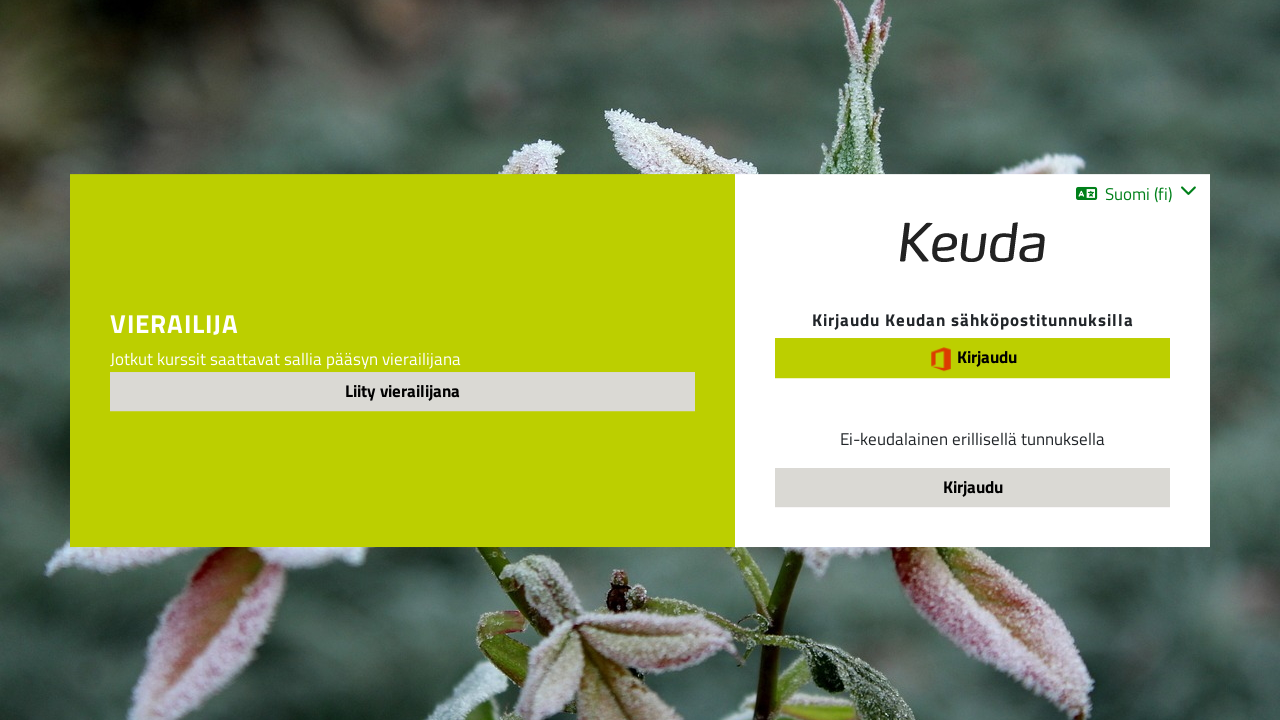

--- FILE ---
content_type: text/html; charset=utf-8
request_url: https://pinja.keuda.fi/login/index.php
body_size: 7447
content:
<!DOCTYPE html>

<html  dir="ltr" lang="fi" xml:lang="fi">
<head>
    <title>Kirjaudu sivustoon | KEUDA</title>
    <link rel="shortcut icon" href="https://pinja.keuda.fi/pluginfile.php/1/theme_maisteriboost/favicon/0/favicon.ico" />
    <meta http-equiv="Content-Type" content="text/html; charset=utf-8" />
<meta name="keywords" content="moodle, Kirjaudu sivustoon | KEUDA" />
<link rel="stylesheet" type="text/css" href="https://pinja.keuda.fi/theme/yui_combo.php?rollup/3.18.1/yui-moodlesimple-min.css" /><script id="firstthemesheet" type="text/css">/** Required in order to fix style inclusion problems in IE with YUI **/</script><link rel="stylesheet" type="text/css" href="https://pinja.keuda.fi/theme/styles.php/maisteriboost/1765548304_1765548381/all" />
<link rel="stylesheet" type="text/css" href="https://pinja.keuda.fi/course/format/onetopic/styles.php" />
<script>
//<![CDATA[
var M = {}; M.yui = {};
M.pageloadstarttime = new Date();
M.cfg = {"wwwroot":"https:\/\/pinja.keuda.fi","apibase":"https:\/\/pinja.keuda.fi\/r.php\/api","homeurl":{},"sesskey":"GQ7qZSFdt5","sessiontimeout":"7200","sessiontimeoutwarning":1200,"themerev":"1765548304","slasharguments":1,"theme":"maisteriboost","iconsystemmodule":"core\/icon_system_fontawesome","jsrev":"1765548173","admin":"admin","svgicons":true,"usertimezone":"Eurooppa\/Helsinki","language":"fi","courseId":1,"courseContextId":93,"contextid":1,"contextInstanceId":0,"langrev":1768960802,"templaterev":"1765548173","siteId":1,"userId":0};var yui1ConfigFn = function(me) {if(/-skin|reset|fonts|grids|base/.test(me.name)){me.type='css';me.path=me.path.replace(/\.js/,'.css');me.path=me.path.replace(/\/yui2-skin/,'/assets/skins/sam/yui2-skin')}};
var yui2ConfigFn = function(me) {var parts=me.name.replace(/^moodle-/,'').split('-'),component=parts.shift(),module=parts[0],min='-min';if(/-(skin|core)$/.test(me.name)){parts.pop();me.type='css';min=''}
if(module){var filename=parts.join('-');me.path=component+'/'+module+'/'+filename+min+'.'+me.type}else{me.path=component+'/'+component+'.'+me.type}};
YUI_config = {"debug":false,"base":"https:\/\/pinja.keuda.fi\/lib\/yuilib\/3.18.1\/","comboBase":"https:\/\/pinja.keuda.fi\/theme\/yui_combo.php?","combine":true,"filter":null,"insertBefore":"firstthemesheet","groups":{"yui2":{"base":"https:\/\/pinja.keuda.fi\/lib\/yuilib\/2in3\/2.9.0\/build\/","comboBase":"https:\/\/pinja.keuda.fi\/theme\/yui_combo.php?","combine":true,"ext":false,"root":"2in3\/2.9.0\/build\/","patterns":{"yui2-":{"group":"yui2","configFn":yui1ConfigFn}}},"moodle":{"name":"moodle","base":"https:\/\/pinja.keuda.fi\/theme\/yui_combo.php?m\/1765548173\/","combine":true,"comboBase":"https:\/\/pinja.keuda.fi\/theme\/yui_combo.php?","ext":false,"root":"m\/1765548173\/","patterns":{"moodle-":{"group":"moodle","configFn":yui2ConfigFn}},"filter":null,"modules":{"moodle-core-handlebars":{"condition":{"trigger":"handlebars","when":"after"}},"moodle-core-blocks":{"requires":["base","node","io","dom","dd","dd-scroll","moodle-core-dragdrop","moodle-core-notification"]},"moodle-core-lockscroll":{"requires":["plugin","base-build"]},"moodle-core-dragdrop":{"requires":["base","node","io","dom","dd","event-key","event-focus","moodle-core-notification"]},"moodle-core-maintenancemodetimer":{"requires":["base","node"]},"moodle-core-event":{"requires":["event-custom"]},"moodle-core-actionmenu":{"requires":["base","event","node-event-simulate"]},"moodle-core-notification":{"requires":["moodle-core-notification-dialogue","moodle-core-notification-alert","moodle-core-notification-confirm","moodle-core-notification-exception","moodle-core-notification-ajaxexception"]},"moodle-core-notification-dialogue":{"requires":["base","node","panel","escape","event-key","dd-plugin","moodle-core-widget-focusafterclose","moodle-core-lockscroll"]},"moodle-core-notification-alert":{"requires":["moodle-core-notification-dialogue"]},"moodle-core-notification-confirm":{"requires":["moodle-core-notification-dialogue"]},"moodle-core-notification-exception":{"requires":["moodle-core-notification-dialogue"]},"moodle-core-notification-ajaxexception":{"requires":["moodle-core-notification-dialogue"]},"moodle-core-chooserdialogue":{"requires":["base","panel","moodle-core-notification"]},"moodle-core_availability-form":{"requires":["base","node","event","event-delegate","panel","moodle-core-notification-dialogue","json"]},"moodle-course-dragdrop":{"requires":["base","node","io","dom","dd","dd-scroll","moodle-core-dragdrop","moodle-core-notification","moodle-course-coursebase","moodle-course-util"]},"moodle-course-util":{"requires":["node"],"use":["moodle-course-util-base"],"submodules":{"moodle-course-util-base":{},"moodle-course-util-section":{"requires":["node","moodle-course-util-base"]},"moodle-course-util-cm":{"requires":["node","moodle-course-util-base"]}}},"moodle-course-categoryexpander":{"requires":["node","event-key"]},"moodle-course-management":{"requires":["base","node","io-base","moodle-core-notification-exception","json-parse","dd-constrain","dd-proxy","dd-drop","dd-delegate","node-event-delegate"]},"moodle-form-dateselector":{"requires":["base","node","overlay","calendar"]},"moodle-form-shortforms":{"requires":["node","base","selector-css3","moodle-core-event"]},"moodle-question-searchform":{"requires":["base","node"]},"moodle-question-chooser":{"requires":["moodle-core-chooserdialogue"]},"moodle-availability_completion-form":{"requires":["base","node","event","moodle-core_availability-form"]},"moodle-availability_date-form":{"requires":["base","node","event","io","moodle-core_availability-form"]},"moodle-availability_grade-form":{"requires":["base","node","event","moodle-core_availability-form"]},"moodle-availability_group-form":{"requires":["base","node","event","moodle-core_availability-form"]},"moodle-availability_grouping-form":{"requires":["base","node","event","moodle-core_availability-form"]},"moodle-availability_language-form":{"requires":["base","node","event","node-event-simulate","moodle-core_availability-form"]},"moodle-availability_profile-form":{"requires":["base","node","event","moodle-core_availability-form"]},"moodle-mod_assign-history":{"requires":["node","transition"]},"moodle-mod_customcert-rearrange":{"requires":["dd-delegate","dd-drag"]},"moodle-mod_quiz-questionchooser":{"requires":["moodle-core-chooserdialogue","moodle-mod_quiz-util","querystring-parse"]},"moodle-mod_quiz-autosave":{"requires":["base","node","event","event-valuechange","node-event-delegate","io-form","datatype-date-format"]},"moodle-mod_quiz-dragdrop":{"requires":["base","node","io","dom","dd","dd-scroll","moodle-core-dragdrop","moodle-core-notification","moodle-mod_quiz-quizbase","moodle-mod_quiz-util-base","moodle-mod_quiz-util-page","moodle-mod_quiz-util-slot","moodle-course-util"]},"moodle-mod_quiz-modform":{"requires":["base","node","event"]},"moodle-mod_quiz-util":{"requires":["node","moodle-core-actionmenu"],"use":["moodle-mod_quiz-util-base"],"submodules":{"moodle-mod_quiz-util-base":{},"moodle-mod_quiz-util-slot":{"requires":["node","moodle-mod_quiz-util-base"]},"moodle-mod_quiz-util-page":{"requires":["node","moodle-mod_quiz-util-base"]}}},"moodle-mod_quiz-toolboxes":{"requires":["base","node","event","event-key","io","moodle-mod_quiz-quizbase","moodle-mod_quiz-util-slot","moodle-core-notification-ajaxexception"]},"moodle-mod_quiz-quizbase":{"requires":["base","node"]},"moodle-message_airnotifier-toolboxes":{"requires":["base","node","io"]},"moodle-editor_atto-editor":{"requires":["node","transition","io","overlay","escape","event","event-simulate","event-custom","node-event-html5","node-event-simulate","yui-throttle","moodle-core-notification-dialogue","moodle-editor_atto-rangy","handlebars","timers","querystring-stringify"]},"moodle-editor_atto-plugin":{"requires":["node","base","escape","event","event-outside","handlebars","event-custom","timers","moodle-editor_atto-menu"]},"moodle-editor_atto-menu":{"requires":["moodle-core-notification-dialogue","node","event","event-custom"]},"moodle-editor_atto-rangy":{"requires":[]},"moodle-report_eventlist-eventfilter":{"requires":["base","event","node","node-event-delegate","datatable","autocomplete","autocomplete-filters"]},"moodle-report_loglive-fetchlogs":{"requires":["base","event","node","io","node-event-delegate"]},"moodle-gradereport_history-userselector":{"requires":["escape","event-delegate","event-key","handlebars","io-base","json-parse","moodle-core-notification-dialogue"]},"moodle-qbank_editquestion-chooser":{"requires":["moodle-core-chooserdialogue"]},"moodle-tool_lp-dragdrop-reorder":{"requires":["moodle-core-dragdrop"]},"moodle-assignfeedback_editpdf-editor":{"requires":["base","event","node","io","graphics","json","event-move","event-resize","transition","querystring-stringify-simple","moodle-core-notification-dialog","moodle-core-notification-alert","moodle-core-notification-warning","moodle-core-notification-exception","moodle-core-notification-ajaxexception"]},"moodle-atto_accessibilitychecker-button":{"requires":["color-base","moodle-editor_atto-plugin"]},"moodle-atto_accessibilityhelper-button":{"requires":["moodle-editor_atto-plugin"]},"moodle-atto_align-button":{"requires":["moodle-editor_atto-plugin"]},"moodle-atto_bold-button":{"requires":["moodle-editor_atto-plugin"]},"moodle-atto_charmap-button":{"requires":["moodle-editor_atto-plugin"]},"moodle-atto_clear-button":{"requires":["moodle-editor_atto-plugin"]},"moodle-atto_collapse-button":{"requires":["moodle-editor_atto-plugin"]},"moodle-atto_emojipicker-button":{"requires":["moodle-editor_atto-plugin"]},"moodle-atto_emoticon-button":{"requires":["moodle-editor_atto-plugin"]},"moodle-atto_equation-button":{"requires":["moodle-editor_atto-plugin","moodle-core-event","io","event-valuechange","tabview","array-extras"]},"moodle-atto_fontfamily-button":{"requires":["moodle-editor_atto-plugin"]},"moodle-atto_fullscreen-button":{"requires":["event-resize","moodle-editor_atto-plugin"]},"moodle-atto_h5p-button":{"requires":["moodle-editor_atto-plugin"]},"moodle-atto_html-button":{"requires":["promise","moodle-editor_atto-plugin","moodle-atto_html-beautify","moodle-atto_html-codemirror","event-valuechange"]},"moodle-atto_html-beautify":{},"moodle-atto_html-codemirror":{"requires":["moodle-atto_html-codemirror-skin"]},"moodle-atto_image-button":{"requires":["moodle-editor_atto-plugin"]},"moodle-atto_indent-button":{"requires":["moodle-editor_atto-plugin"]},"moodle-atto_italic-button":{"requires":["moodle-editor_atto-plugin"]},"moodle-atto_link-button":{"requires":["moodle-editor_atto-plugin"]},"moodle-atto_managefiles-usedfiles":{"requires":["node","escape"]},"moodle-atto_managefiles-button":{"requires":["moodle-editor_atto-plugin"]},"moodle-atto_media-button":{"requires":["moodle-editor_atto-plugin","moodle-form-shortforms"]},"moodle-atto_multilang2-button":{"requires":["moodle-editor_atto-plugin"]},"moodle-atto_noautolink-button":{"requires":["moodle-editor_atto-plugin"]},"moodle-atto_orderedlist-button":{"requires":["moodle-editor_atto-plugin"]},"moodle-atto_poodll-button":{"requires":["moodle-editor_atto-plugin"]},"moodle-atto_recordrtc-recording":{"requires":["moodle-atto_recordrtc-button"]},"moodle-atto_recordrtc-button":{"requires":["moodle-editor_atto-plugin","moodle-atto_recordrtc-recording"]},"moodle-atto_rtl-button":{"requires":["moodle-editor_atto-plugin"]},"moodle-atto_strike-button":{"requires":["moodle-editor_atto-plugin"]},"moodle-atto_styles-button":{"requires":["moodle-editor_atto-plugin"]},"moodle-atto_subscript-button":{"requires":["moodle-editor_atto-plugin"]},"moodle-atto_superscript-button":{"requires":["moodle-editor_atto-plugin"]},"moodle-atto_table-button":{"requires":["moodle-editor_atto-plugin","moodle-editor_atto-menu","event","event-valuechange"]},"moodle-atto_teamsmeeting-button":{"requires":["moodle-editor_atto-plugin"]},"moodle-atto_title-button":{"requires":["moodle-editor_atto-plugin"]},"moodle-atto_underline-button":{"requires":["moodle-editor_atto-plugin"]},"moodle-atto_undo-button":{"requires":["moodle-editor_atto-plugin"]},"moodle-atto_unorderedlist-button":{"requires":["moodle-editor_atto-plugin"]}}},"gallery":{"name":"gallery","base":"https:\/\/pinja.keuda.fi\/lib\/yuilib\/gallery\/","combine":true,"comboBase":"https:\/\/pinja.keuda.fi\/theme\/yui_combo.php?","ext":false,"root":"gallery\/1765548173\/","patterns":{"gallery-":{"group":"gallery"}}}},"modules":{"core_filepicker":{"name":"core_filepicker","fullpath":"https:\/\/pinja.keuda.fi\/lib\/javascript.php\/1765548173\/repository\/filepicker.js","requires":["base","node","node-event-simulate","json","async-queue","io-base","io-upload-iframe","io-form","yui2-treeview","panel","cookie","datatable","datatable-sort","resize-plugin","dd-plugin","escape","moodle-core_filepicker","moodle-core-notification-dialogue"]},"core_comment":{"name":"core_comment","fullpath":"https:\/\/pinja.keuda.fi\/lib\/javascript.php\/1765548173\/comment\/comment.js","requires":["base","io-base","node","json","yui2-animation","overlay","escape"]}},"logInclude":[],"logExclude":[],"logLevel":null};
M.yui.loader = {modules: {}};

//]]>
</script>

<link rel="stylesheet" href="//use.typekit.net/uxm5omb.css"><meta name="robots" content="noindex" />
    <meta name="viewport" content="width=device-width, initial-scale=1.0">
</head>
<body  id="page-login-index" class="format-site  path-login chrome dir-ltr lang-fi yui-skin-sam yui3-skin-sam pinja-keuda-fi pagelayout-login course-1 context-1 notloggedin theme ">
    <div class="toast-wrapper mx-auto py-0 fixed-top" role="status" aria-live="polite"></div>

    <div id="page-wrapper">
        <div>
    <a class="sr-only sr-only-focusable" href="#maincontent">Siirry pääsisältöön</a>
</div><script src="https://pinja.keuda.fi/lib/javascript.php/1765548173/lib/polyfills/polyfill.js"></script>
<script src="https://pinja.keuda.fi/theme/yui_combo.php?rollup/3.18.1/yui-moodlesimple-min.js"></script><script src="https://pinja.keuda.fi/lib/javascript.php/1765548173/lib/javascript-static.js"></script>
<script>
//<![CDATA[
document.body.className += ' jsenabled';
//]]>
</script>


        <div id="page" style="background-image: url('//pinja.keuda.fi/pluginfile.php/1/theme_maisteriboost/loginbackgroundimage/1765548304/marraskuu.jpg'); "  class="py-5 mt-0">
            <div id="page-content">
                <div id="region-main-box" class="col-12 p-0">
                    <section id="region-main" class="col-12">
                        <span class="notifications" id="user-notifications"></span>
                        <div role="main"><span id="maincontent"></span><div class="container ml-auto mr-auto">
    <div class="row flex-column-reverse flex-md-row">
        <div class="col-md-7 secondary-login-wrapper">
                <div id="loginasguest" class="my-4">
                    <h4 class="text-uppercase">Vierailija</h4>
                    Jotkut kurssit saattavat sallia pääsyn vierailijana
                    <form class="m-t-1" action="https://pinja.keuda.fi/login/index.php" method="post" id="guestlogin">
                        <input type="hidden" name="logintoken" value="71bk5tcHGy8cOC83ip0dvRmKybcQNqBJ">
                        <input type="hidden" name="username" value="guest" />
                        <input type="hidden" name="password" value="guest" />
                        <button class="btn btn-secondary btn-block m-auto" type="submit">Liity vierailijana</button>
                    </form>
                </div>
        </div>
        <div class="col-md-5 pl-0 pr-0 login-card">

            <div class="float-right">
                    <div class="langmenu">
                        <div class="dropdown show">
                            <a href="#" role="button" id="lang-menu-toggle" data-toggle="dropdown" aria-label="Valittu kieli: Suomi ‎(fi)‎" aria-haspopup="true" aria-controls="lang-action-menu" class="btn dropdown-toggle">
                                <i class="icon fa fa-language fa-fw me-1" aria-hidden="true"></i>
                                <span class="langbutton">
                                    Suomi ‎(fi)‎
                                </span>
                                <b class="caret"></b>
                            </a>
                            <div role="menu" aria-labelledby="lang-menu-toggle" id="lang-action-menu" class="dropdown-menu dropdown-menu-right">
                                        <a href="https://pinja.keuda.fi/login/index.php?lang=en" class="dropdown-item ps-5" role="menuitem" 
                                                lang="en" >
                                            English ‎(en)‎
                                        </a>
                                        <a href="https://pinja.keuda.fi/login/index.php?lang=sv_fi" class="dropdown-item ps-5" role="menuitem" 
                                                lang="sv" >
                                            Finlandssvenska ‎(sv_fi)‎
                                        </a>
                                        <a href="#" class="dropdown-item ps-5" role="menuitem" aria-current="true"
                                                >
                                            Suomi ‎(fi)‎
                                        </a>
                                        <a href="https://pinja.keuda.fi/login/index.php?lang=sv" class="dropdown-item ps-5" role="menuitem" 
                                                lang="sv" >
                                            Svenska ‎(sv)‎
                                        </a>
                            </div>
                        </div>
                    </div>
            </div>

            <div class='login-form'>

                    <img src="https://pinja.keuda.fi/pluginfile.php/1/theme_maisteriboost/login_page_logo/0/logo.svg" class="img-fluid login-logo d-block mt-2 mb-4 mx-auto" alt="Logo">


                
                <div class="card-block">
                    <h6 class="text-center" id="identityproviders">Kirjaudu Keudan sähköpostitunnuksilla</h6>
                    <div class="potentialidplist" class="mt-2">
                        <div class="potentialidp mt-2">
                            <a href="https://pinja.keuda.fi/auth/oidc/?source=loginpage" title="Kirjaudu" class="btn btn-primary btn-block">
                                <img src="https://pinja.keuda.fi/theme/image.php/maisteriboost/auth_oidc/1765548304/o365" alt="" width="24" height="24"/>
                                Kirjaudu
                            </a>
                        </div>
                    </div>
                </div>

                
                

                


                    <div class="mt-2 card-block instructions manual-login-instructions">
                        <div class="text_to_html"><p> </p><p dir="ltr" style="text-align:center;">Ei-keudalainen erillisellä tunnuksella</p></div>
                    </div>

                <button class="btn btn-primary btn-block mt-2 loginbtn" id="showlogin">Kirjaudu</button>
                <form action="https://pinja.keuda.fi/login/index.php" method="post" id="login" style="display:none" class="mt-2">
                    <input type="hidden" name="logintoken" value="71bk5tcHGy8cOC83ip0dvRmKybcQNqBJ">
                    <input id="anchor" type="hidden" name="anchor" value="">
                    <script>document.getElementById('anchor').value = location.hash;</script>
                        <div class="input-group mb-2">
                          <span class="input-group-text left"><i class="fa-solid fa-user"></i></span>
                          <input type="text" placeholder="Käyttäjätunnus" class="form-control form-control" name="username" id="username" class="input" value="" required>
                        </div>
                    <div class="input-group mb-2">
                      <span class="input-group-text left"><i class="fa-solid fa-lock"></i></span>
                      <input type="password" placeholder="Salasana" class="form-control form-control" name="password" id="password" class="input" value="" required>
                      <span class="input-group-text right check-password"><i class="fa-regular fa-eye-slash"></i></span>
                    </div>
                    <button class="btn btn-primary btn-block m-t-1 m-auto" type="submit">Kirjaudu</button>
                    <div class="forgetpass mt-2 text-center mb-2">
                      <a href="https://pinja.keuda.fi/login/forgot_password.php">Unohditko käyttäjätunnuksesi tai salasanasi?</a>
                    </div>
                </form>

                    



            </div>
        </div>
    </div>
</div>
</div></div>
                    </section>
                </div>
            </div>
        </div>
    </div>
    
    
<script>
if (document.getElementById) {

   const loginElement = document.getElementById('login');
const forgetPassElement = document.querySelector('.forgetpass');

const observer = new MutationObserver(mutations => {
  mutations.forEach(mutation => {
    if (mutation.attributeName === 'style') {
      const computedStyle = window.getComputedStyle(loginElement);
      const isLoginVisible = computedStyle.display === 'block';
      
      if (isLoginVisible) {
        forgetPassElement.style.display = 'block';
      } else {
        forgetPassElement.style.display = 'none';
      }
    }
  });
});

const config = { attributes: true };

observer.observe(loginElement, config);
}
</script><script>
//<![CDATA[
var require = {
    baseUrl : 'https://pinja.keuda.fi/lib/requirejs.php/1765548173/',
    // We only support AMD modules with an explicit define() statement.
    enforceDefine: true,
    skipDataMain: true,
    waitSeconds : 0,

    paths: {
        jquery: 'https://pinja.keuda.fi/lib/javascript.php/1765548173/lib/jquery/jquery-3.7.1.min',
        jqueryui: 'https://pinja.keuda.fi/lib/javascript.php/1765548173/lib/jquery/ui-1.13.2/jquery-ui.min',
        jqueryprivate: 'https://pinja.keuda.fi/lib/javascript.php/1765548173/lib/requirejs/jquery-private'
    },

    // Custom jquery config map.
    map: {
      // '*' means all modules will get 'jqueryprivate'
      // for their 'jquery' dependency.
      '*': { jquery: 'jqueryprivate' },

      // 'jquery-private' wants the real jQuery module
      // though. If this line was not here, there would
      // be an unresolvable cyclic dependency.
      jqueryprivate: { jquery: 'jquery' }
    }
};

//]]>
</script>
<script src="https://pinja.keuda.fi/lib/javascript.php/1765548173/lib/requirejs/require.min.js"></script>
<script>
//<![CDATA[
M.util.js_pending("core/first");
require(['core/first'], function() {
require(['core/prefetch'])
;
require(["media_videojs/loader"], function(loader) {
    loader.setUp('fi');
});;
M.util.js_pending('filter_mathjaxloader/loader'); require(['filter_mathjaxloader/loader'], function(amd) {amd.configure({"mathjaxconfig":"\nMathJax.Hub.Config({\n    config: [\"Accessible.js\", \"Safe.js\"],\n    errorSettings: { message: [\"!\"] },\n    skipStartupTypeset: true,\n    messageStyle: \"none\"\n});\n","lang":"fi"}); M.util.js_complete('filter_mathjaxloader/loader');});;
M.util.js_pending('filter_glossary/autolinker'); require(['filter_glossary/autolinker'], function(amd) {amd.init(); M.util.js_complete('filter_glossary/autolinker');});;
M.util.js_pending('theme_maisteriboost/login'); require(['theme_maisteriboost/login'], function(amd) {amd.init(); M.util.js_complete('theme_maisteriboost/login');});;
M.util.js_pending('theme_maisteriboost/tinymce_inject_css'); require(['theme_maisteriboost/tinymce_inject_css'], function(amd) {amd.init(); M.util.js_complete('theme_maisteriboost/tinymce_inject_css');});;

require(['theme_boost/loader']);
;

require(['theme_maisteriboost/carouselControl'], function(carouselControl) {
    carouselControl.init();
});
;
function legacy_activity_onclick_handler_1(e) { e.halt(); window.open('https://pinja.keuda.fi/mod/resource/view.php?id=543685&redirect=1', '', 'width=620,height=450,toolbar=no,location=no,menubar=no,copyhistory=no,status=no,directories=no,scrollbars=yes,resizable=yes'); return false; };

require(['jquery', 'core/modal'], function($, Modal) {
    $('#modalbutton').on('click', function(e) {
        e.preventDefault();
        Modal.create({
            title: '',
            body: '',
            show: true
        });
    });
});
;
M.util.js_pending('core/notification'); require(['core/notification'], function(amd) {amd.init(1, []); M.util.js_complete('core/notification');});;
M.util.js_pending('core/log'); require(['core/log'], function(amd) {amd.setConfig({"level":"warn"}); M.util.js_complete('core/log');});;
M.util.js_pending('core/page_global'); require(['core/page_global'], function(amd) {amd.init(); M.util.js_complete('core/page_global');});;
M.util.js_pending('core/utility'); require(['core/utility'], function(amd) {M.util.js_complete('core/utility');});;
M.util.js_pending('core/storage_validation'); require(['core/storage_validation'], function(amd) {amd.init(null); M.util.js_complete('core/storage_validation');});
    M.util.js_complete("core/first");
});
//]]>
</script>
<script src="https://cdn.jsdelivr.net/npm/mathjax@2.7.9/MathJax.js?delayStartupUntil=configured"></script>
<script>
//<![CDATA[
M.str = {"moodle":{"lastmodified":"Viimeksi muutettu","name":"Nimi","error":"Virhe","info":"Tiedot","yes":"Kyll\u00e4","no":"Ei","cancel":"Peruuta","confirm":"Vahvista","areyousure":"Oletko varma?","closebuttontitle":"Sulje","unknownerror":"Tuntematon virhe","file":"Tiedosto","url":"Verkko-osoite","collapseall":"Tiivist\u00e4 kaikki","expandall":"N\u00e4yt\u00e4 kaikki"},"repository":{"type":"Tyyppi","size":"Koko","invalidjson":"Virheellinen JSON-merkkijono","nofilesattached":"Ei liitettyj\u00e4 tiedostoja","filepicker":"Tiedostonvalitsin","logout":"Kirjaudu ulos","nofilesavailable":"Ei saatavilla olevia tiedostoja","norepositoriesavailable":"Valitettavasti yksik\u00e4\u00e4n nykyisist\u00e4 tiedostopankeistasi ei voi palauttaa tiedostoja halutussa muodossa.","fileexistsdialogheader":"Tiedosto on olemassa","fileexistsdialog_editor":"Samanniminen tiedosto on jo liitetty tekstiin jota muokkaat.","fileexistsdialog_filemanager":"Samanniminen tiedosto on jo liitetty","renameto":"Uudelleennime\u00e4 \"{$a}\"","referencesexist":"T\u00e4h\u00e4n tiedostoon on {$a} linkki\u00e4","select":"Valitse"},"admin":{"confirmdeletecomments":"Haluatko varmasti poistaa valitut kommentit?","confirmation":"Vahvistus"},"debug":{"debuginfo":"Virheenkorjaustiedot","line":"Rivi","stacktrace":"Pinon j\u00e4lki"},"langconfig":{"labelsep":":"}};
//]]>
</script>
<script>
//<![CDATA[
(function() {window.dynamicTinyMceCss = ".tiny-c4l-box {\n  padding: 1em;\n  -webkit-box-sizing: border-box;\n  box-sizing: border-box;\n  border-radius: 0.5rem;\n  margin-bottom: 1em;\n  margin-top: 1em;\n  max-width: fit-content;\n}\n.tiny-c4l-box a {\n  color: inherit;\n}\n.tiny-c4l-box.tiny-c4l-box-callout {\n  border: 1px solid #eee;\n  border-left-width: 0.5rem;\n}\n.tiny-c4l-box.tiny-c4l-box-solid.tiny-c4l-box-primary {\n  background-color: #00801a !important;\n  color: #fff !important;\n}\n.tiny-c4l-box.tiny-c4l-box-outline.tiny-c4l-box-primary {\n  border-color: #00801a !important;\n  color: #00801a !important;\n  border: 1px solid;\n}\n.tiny-c4l-box.tiny-c4l-box-callout.tiny-c4l-box-primary {\n  border-left-color: #00801a !important;\n}\n.tiny-c4l-box.tiny-c4l-box-solid.tiny-c4l-box-secondary {\n  background-color: #dad9d4 !important;\n  color: #fff;\n}\n.tiny-c4l-box.tiny-c4l-box-outline.tiny-c4l-box-secondary {\n  border-color: #dad9d4 !important;\n  color: #dad9d4 !important;\n  border: 1px solid;\n}\n.tiny-c4l-box.tiny-c4l-box-callout.tiny-c4l-box-secondary {\n  border-left-color: #dad9d4 !important;\n}\n.tiny-c4l-box.tiny-c4l-box-solid.tiny-c4l-box-tertiary {\n  background-color: #f2f2f2 !important;\n  color: #333;\n}\n.tiny-c4l-box.tiny-c4l-box-outline.tiny-c4l-box-tertiary {\n  border-color: #f2f2f2 !important;\n  color: #333;\n  border: 1px solid;\n}\n.tiny-c4l-box.tiny-c4l-box-callout.tiny-c4l-box-tertiary {\n  border-left-color: #f2f2f2 !important;\n}\n.attostylesbox {\n  padding: 1em;\n  -webkit-box-sizing: border-box;\n  box-sizing: border-box;\n  border-radius: 0px;\n  margin-bottom: 1em;\n  margin-top: 1em;\n  width: 100%;\n}\n.attostylesbox.attostylesbox-callout {\n  border: 1px solid #eee;\n  border-left-width: 0px;\n}\n.attostylesbox.attostylesbox-solid.attostylesbox-primary {\n  background-color: #00801a !important;\n  color: #fff;\n}\n.attostylesbox.attostylesbox-outline.attostylesbox-primary {\n  border-color: #00801a !important;\n  color: #00801a !important;\n  border: 1px solid;\n}\n.attostylesbox.attostylesbox-callout.attostylesbox-primary {\n  border-left-color: #00801a !important;\n}\n.attostylesbox.attostylesbox-solid.attostylesbox-secondary {\n  background-color: #dad9d4 !important;\n  color: #fff;\n}\n.attostylesbox.attostylesbox-outline.attostylesbox-secondary {\n  border-color: #dad9d4 !important;\n  color: #dad9d4 !important;\n  border: 1px solid;\n}\n.attostylesbox.attostylesbox-callout.attostylesbox-secondary {\n  border-left-color: #dad9d4 !important;\n}\n.attostylesbox.attostylesbox-solid.attostylesbox-tertiary {\n  background-color: #f2f2f2 !important;\n  color: #fff;\n}\n.attostylesbox.attostylesbox-outline.attostylesbox-tertiary {\n  border-color: #f2f2f2 !important;\n  color: #f2f2f2 !important;\n  border: 1px solid;\n}\n.attostylesbox.attostylesbox-callout.attostylesbox-tertiary {\n  border-left-color: #f2f2f2 !important;\n}\n";
M.util.help_popups.setup(Y);
 M.util.js_pending('random6972e8bd9c9498'); Y.on('domready', function() { M.util.js_complete("init");  M.util.js_complete('random6972e8bd9c9498'); });
})();
//]]>
</script>


</body></html>